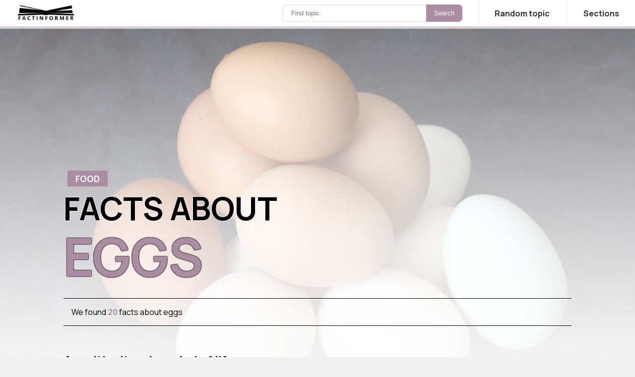

--- FILE ---
content_type: text/html; charset=UTF-8
request_url: https://factinformer.com/facts/339/about-eggs/
body_size: 10575
content:
<!DOCTYPE html>
<html lang="en">
<head>
                <meta charset="UTF-8" />
            	<title>20 facts about Eggs | FactInformer</title>
	<meta name="description" content="20 facts about Eggs. <p>The egg is a natural product that has been an important part of food since the dawn of mankind. It is valued primarily for its nutritional value, which makes it probably the healthiest food product. It is a versatile product, used as an ingredient and often the basis of many dishes.<br /><br />Also, since time immemorial, in various cultures around the world, the egg has been and still is a symbol of life, rebirth, new beginnings, and the victory of life over death.</p>">
	<meta name="viewport" content="width=device-width, initial-scale=1, maximum-scale=5">
	<link rel="shortcut icon" type="image/png" href="/lib/images/icons/favicon.png"/>
	<meta property="og:image" content="https://cdn.factinformer.com/subjects/339/coverPhoto.jpg" />
  <meta property="og:url"           content="https://factinformer.com/facts/339/about-eggs/" />
  <meta property="og:type"          content="website" />
  <meta property="fb:app_id"        content="173770167157" />
  <meta property="og:title"         content="20 facts about eggs" />
  <meta property="og:image:width" content="500" />
  <meta property="og:image:height" content="500" />
  <meta property="og:image:type" content="image/jpeg">
  <meta property="og:image:type" content="image/png">
  <meta property="og:image:type" content="image/gif">
	<script src="/cdn-cgi/scripts/7d0fa10a/cloudflare-static/rocket-loader.min.js" data-cf-settings="a859edbe3ce541674a2a3db7-|49"></script><link rel="preload" href="/css/v3.css?240220272037" as="style" onload="this.onload=null;this.rel='stylesheet'" />
	<script src="/cdn-cgi/scripts/7d0fa10a/cloudflare-static/rocket-loader.min.js" data-cf-settings="a859edbe3ce541674a2a3db7-|49"></script><link rel="preload" href="https://fonts.googleapis.com/css2?family=Manrope:wght@200..800&display=swap" as="style" onload="this.onload=null;this.rel='stylesheet'" />
	<link rel="canonical" href="https://factinformer.com/facts/339/about-eggs/" />	<script type="a859edbe3ce541674a2a3db7-text/javascript" async>
        function menuSubPosition(menuDOM){
            menuDOM.classList.add("open");
            let obj = menuDOM.children[1];
            console.log(obj);

        }

        function menuSubRePosition(menuDOM){
            menuDOM.classList.remove("open");
            let obj = menuDOM.children[1];
        }        
        
        function menuOpen(){
            let domMenu = document.getElementById("responsiveMenu");
            let domOpener = document.getElementById("responsiveMenuOpener")
            if(domMenu.classList.contains("open")){
                domMenu.classList.remove("open");
                domOpener.classList.remove("open");
            }else{
                domMenu.classList.add("open");
                domOpener.classList.add("open");    
            }
            
        }
        
        function imageResizeGenerator(id,mode,object) {
            const xhttp = new XMLHttpRequest();
            xhttp.onreadystatechange = () => {
                if (xhttp.readyState === 4) {
                    let src = JSON.parse(xhttp.response)['url'];
                    lazyLoadHandler();
                    object.src = '';
                    object.removeAttribute("data-src");
                    object.classList.remove("lazyLoad");
                    object.src = src;
                }
            };
          xhttp.open("POST", "/resource/image:voidImageGenerator", true);
          xhttp.setRequestHeader("Content-type", "application/x-www-form-urlencoded");
          xhttp.send("id="+id+"&mode="+mode);
        }
        
        function lazyLoadHandler(){
            let lLOffset = window.scrollY+window.innerHeight;
            let lLImages = document.getElementsByClassName("lazyLoad");
            let lLAds = document.getElementsByClassName("lazyLoadAd");
            let status = false;
            for(let i=0; i<lLImages.length; i++){
                if(lLImages[i].offsetTop<lLOffset && lLImages[i].offsetParent != null){
                    lLImages[i].src = lLImages[i].getAttribute('data-src');
                    lLImages[i].classList.remove("lazyLoad");
                    status = true;
                }
            }
            return status;
        }
        document.addEventListener('scroll', function(e) {
            lazyLoadHandler();
        });
        
        let lazyLoadBoot = setInterval(()=>{
            if( lazyLoadHandler() === false){
                clearInterval(lazyLoadBoot);
            }
        },100);

        
        
        
</script>        

    <style>
        .responsive-show{display: none !important;}.flex{display: flex;}BODY{margin:0;padding:0;}.postRender{display: none !important;}.pageHeader {display: none;}.pageHeader .logoSection{flex: 1 1;padding: 0 2rem;}.pageHeader .logoSection .pageLogo IMG{width: 120px;}.pageHeading{box-sizing: border-box;}.pageHeading .postCover{margin:2rem 0 2rem 0;max-height:70vh;width:50vw;object-fit: cover;border-radius: 1rem;}.pageHeading H1 .accent{display: block;font-size:165%;line-height: 100%;}.headerDetails{font-size: 1rem;padding: 1rem;border-top: 1px solid #000;border-bottom: 1px solid #000;margin: 1rem 0 2rem;}.h1Subtitle{margin: 8rem 0.5rem 0 0.5rem;padding:0.25rem 1rem;font-size: 1.1rem;display: inline-block;}.pageBody{margin:30vh auto 4rem auto;width:80vw;min-width: 1000px;box-sizing: border-box;}.pageBody .columns .postColumn{width: calc(80vw - 350px - 4rem);float: left;padding: 3rem 3rem 6rem 0;margin:3rem 2rem 0 0;box-sizing: border-box;border-top:1px solid #000;}.pageBody .columns .sideColumn{float: left;max-width: 350px;min-width: 350px;padding:2rem 0 2rem 2rem;box-sizing: border-box;}.pageHeading H1{font-size:4rem;line-height: 5.5rem;margin: 0 0 2rem 0;text-transform: uppercase;}.pageHeading .intro{font-size: 1.2rem;line-height: 2.2rem;margin: 2rem 3rem 2rem 0;text-align: justify;justify-content: space-around;}.adTopBar {position: absolute;top:6rem;text-align:center;left: 50%;transform: translate(-50%, 0);width:100vw;}@media screen and (max-width: 810px) {.responsive-show{display: block !important;}.responsive-hide{display: none !important;}BODY.subjectCover{background-color: var(--themeMainMed);background-size:100vw;}.pageBody{width: auto;padding: 0;min-width: auto;margin: 2rem 0 0 0;}.pageBody .columns .postColumn{min-width: 100%;width: 100%;padding: 1rem 0 0 0;}.pageHeading{padding:1rem 0.5rem;margin:0 0 0 0;}.pageHeading .intro{font-size:1.1rem;margin:1rem 0.5rem;}.pageHeading H1{font-size: 1.9rem;line-height: 2rem;margin: 0 0 3rem 0;}.pageHeading H2{margin:1rem 0.5rem 0 0.5rem;}.pageHeader .logoSection{padding: 0 0.5rem }.pageHeader .logoSection .pageLogo IMG{width: 100px;height: auto;}.headerDetails{display:none;}.h1Subtitle{font-size: 0.9rem;padding:0.5rem 2.5rem 0.1rem 0;margin:1rem 0 0 0;border-bottom:2px solid var(--themeMain);background: transparent;color:#000;}.pageBody .columns .sideColumn{display: none;}.pageHeading .postCover{height: 100vw;width:100vw;margin:0 0 0 -0.5rem;border-radius: 0;object-fit: cover;background-color: #FFFFFF99;max-height: none;}.adTopBar {display: none;}}
    </style>
    <!-- Google tag (gtag.js) -->
    <script async src="https://www.googletagmanager.com/gtag/js?id=G-ZY3ZZNGNZ1" type="a859edbe3ce541674a2a3db7-text/javascript"></script>
    <script type="a859edbe3ce541674a2a3db7-text/javascript">
        window.dataLayer = window.dataLayer || [];
        function gtag(){dataLayer.push(arguments);}
        gtag('js', new Date());

        gtag('config', 'G-ZY3ZZNGNZ1');
    </script>
    <script async src="https://pagead2.googlesyndication.com/pagead/js/adsbygoogle.js?client=ca-pub-7561809803632890" crossorigin="anonymous" type="a859edbe3ce541674a2a3db7-text/javascript"></script>
    
    
</head>
<noscript>Your browser does not support JavaScript!</noscript>
<body class="subjectCover">
<div id="pageHeader" class="pageHeader">
    <div class="logoSection"><a class="pageLogo" href="/"><img src="/lib/images/logoB.png" width="120" height="48" alt="Factinformer.com - Fun and interesting facts" /></a></div>
    <div class="menuSection"><form class="searchBox responsive-hide" method="get" action="/search/">
<input id="q" type="text" placeholder="Find topic" name="q" /><input type="submit" value="Search" /></form>
<div class="menuBars" id="responsiveMenuOpener" onclick="if (!window.__cfRLUnblockHandlers) return false; menuOpen()" data-cf-modified-a859edbe3ce541674a2a3db7-=""></div>
<div class="naviBox" id="responsiveMenu">
    
    <a class="menuElement" href="/randomFact/"><div class="label">Random topic</div></a>
    <div class="menuElement" onclick="if (!window.__cfRLUnblockHandlers) return false; menuSubPosition(this);" onmouseleave="if (!window.__cfRLUnblockHandlers) return false; menuSubRePosition(this);" data-cf-modified-a859edbe3ce541674a2a3db7-="">
        <div class="label">Sections</div>
        <div class="submenuContainer"><a href="/category/2/animals/">Animals</a><a href="/category/5/architecture-and-monuments/">Architecture</a><a href="/category/4/biography/">Biography</a><a href="/category/13/cities/">Cities</a><a href="/category/6/countries/">Countries</a><a href="/category/7/culture/">Culture</a><a href="/category/10/entertainment/">Entertainment</a><a href="/category/11/food/">Food</a><a href="/category/1/geography/">Geography</a><a href="/category/12/history/">History</a><a href="/category/3/plants/">Plants</a><a href="/category/9/science/">Science</a><a href="/category/8/technology/">Technology</a></div>
    </div>
</div></div>
</div>
<div class="pageBody loading" id="subjectApp">
    <div class="pageHeading"><div class="adTopBar">
    <!-- Ezoic - Fact Page Top - top_of_page -->
    <div id="ezoic-pub-ad-placeholder-107">
        <!-- [FI][E] TopBanner -->
        <ins class="adsbygoogle"
             style="display:block"
             data-ad-client="ca-pub-7561809803632890"
             data-ad-slot="5320938112"
             data-ad-format="auto"
             data-full-width-responsive="true"></ins>
        <script type="a859edbe3ce541674a2a3db7-text/javascript">
            (adsbygoogle = window.adsbygoogle || []).push({});
        </script>
    </div>
    <!-- End Ezoic - Fact Page Top - top_of_page -->
</div>
<img class="postCover lazyLoad responsive-show" alt="Eggs" data-src="https://cdn.factinformer.com/subjects/339/coverPhoto.jpg" />
<link rel="preload" fetchpriority="high" as="image" href="https://cdn.factinformer.com/subjects/339/coverPhoto.jpg" media="(max-width: 810px)"/>
<link rel="preload" fetchpriority="high" as="image" href="https://cdn.factinformer.com/subjects/339/coverPhoto.jpg" media="(min-width: 811px)"/>
<div class="h1Subtitle ccB1">Food</div>
<h1>Facts about  <span class="accent">eggs</span></h1>
<div class="headerDetails responsive-hide">We found  <b class="ccT1">20</b> facts about eggs</div>
<div class="flex">
    <div>
        <h2>A multicultural symbol of life</h2>
        <div class="intro"><p>The egg is a natural product that has been an important part of food since the dawn of mankind. It is valued primarily for its nutritional value, which makes it probably the healthiest food product. It is a versatile product, used as an ingredient and often the basis of many dishes.<br /><br />Also, since time immemorial, in various cultures around the world, the egg has been and still is a symbol of life, rebirth, new beginnings, and the victory of life over death.</p></div>    
    </div>
    <div style="flex:1 1;" class="responsive-hide">
        <img class="postCover lazyLoad responsive-hide" alt="Eggs" data-src="https://cdn.factinformer.com/subjects/339/coverPhoto.jpg" />
    </div>
</div>




</div>
    <div class="columns">
        <div class="postColumn">
<div><div class="factBlock"><a id="f1" style="visibility: hidden;position: relative;top:-4rem;"></a>
        <div class="factName"><b class="point"><div>1</div></b><span style="flex:1 1;"><strong class="factText">The egg is one of the staple foods.</strong> <div class="details"><p>As a rich source of nutrients, it forms the basis of many dishes. We most often and preferably reach for chicken eggs, but also duck, goose, turkey, and quail eggs. Hen eggs are eaten most readily in Eastern and Central Europe, duck eggs mainly in East Asia, and goose eggs are a local specialty over the Lower Rhine.</p></div> </span></div>
    </div><div class="factBlock"><a id="f2" style="visibility: hidden;position: relative;top:-4rem;"></a>
        <div class="factName"><b class="point"><div>2</div></b><span style="flex:1 1;"><strong class="factText">In biological terms, an egg is one of the developmental stages of a new individual in many animal species.</strong> <div class="details"><p>Eggs are laid by insects, fish, reptile amphibians, birds, and a few mammals, such as the steak beak and Australian spiny dogfish, among others. The egg contains nutritional raw materials that allow the embryo to develop without access to the parent organism and external food sources. It also provides a relatively safe environment for embryo development.</p></div> </span></div>
    </div><div class="factBlock"><a id="f3" style="visibility: hidden;position: relative;top:-4rem;"></a>
        <div class="factName"><b class="point"><div>3</div></b><span style="flex:1 1;"><strong class="factText">A chicken egg is made up of four essential parts: egg yolk, egg white, two egg membranes, and shell.</strong> <div class="details"><ul>
<li><i class="fad fa-dot-circle ccT2"></i>The eggshell is the outer covering, 0,2-0,5 mm thick. It consists of two layers: an outer layer, called calcareous or spongy, made up of keratin-collagen fibers with minerals on them-the pigment is present in this layer; and an inner layer, made up of protein granules. The crust has about 8-9 thousand pores, through which gas exchange takes place</li>
<li><i class="fad fa-dot-circle ccT2"></i>Under the shell are two egg membranes (sub-shell and peri-shell), which adhere tightly to each other, except at the blunt end of the egg, where they form a so-called air chamber</li>
<li><i class="fad fa-dot-circle ccT2"></i>The egg white acts as a shielding agent for the yolk. It consists of a thin layer of dense protein surrounding the yolk, a layer of thin protein, and two chalazas (fibrous structures) that hold the yolk in a central position</li>
<li><i class="fad fa-dot-circle ccT2"></i>The egg yolk is a semi-fluid, viscous mass that is light yellow to dark orange (the color depends on the breed of hen and how it is fed). It is covered with vitelline membrane.</li>
</ul></div> </span></div>
    </div><div style="margin:0.5rem 0;text-align: center;" class="lazyLoadAd"><!-- Ezoic -  FactBelow_3 - mid_content --><div id="ezoic-pub-ad-placeholder-117">
<!-- [FI] InterText -->
<ins class="adsbygoogle"
     style="display:block"
     data-ad-client="ca-pub-7561809803632890"
     data-ad-slot="1549762805"
     data-ad-format="auto"
     data-full-width-responsive="true"></ins>
<script type="a859edbe3ce541674a2a3db7-text/javascript">
     (adsbygoogle = window.adsbygoogle || []).push({});
</script></div><!-- End Ezoic -  FactBelow_1 - mid_content --></div><div class="factBlock"><a id="f4" style="visibility: hidden;position: relative;top:-4rem;"></a>
        <div class="factName"><b class="point"><div>4</div></b><span style="flex:1 1;"><strong class="factText">The yolk (vitelline) is the building and nourishing material for the developing embryo.</strong> <div class="details"><p>It makes up about 33 percent of the liquid mass of the egg and contains about 60 kcal. It consists of proteins, carbohydrates (mainly glycogen), lipids (mainly phospholipids), mineral salts, and some vitamins. All fat-soluble vitamins (A, D, E, and K) are found in the yolk. It is one of the few foods that naturally contains vitamin D.<br /><br />The fats of the yolk show particularly high biological value, as they have a good ratio of unsaturated to saturated fatty acids (2:1) and contain a lot of valuable phospholipids (about 30 percent of total lipids, 70 percent of which are phosphatidylcholine or lecithin).<br /><br />Chicken egg yolk has a yellow color, which is due to the presence of lutein and zeaxanthin (xanthophylls).</p></div> </span></div>
    </div><div class="factBlock"><a id="f5" style="visibility: hidden;position: relative;top:-4rem;"></a>
        <div class="factName"><b class="point"><div>5</div></b><span style="flex:1 1;"><strong class="factText">Egg protein is the protective substance of the yolk.</strong> <div class="details"><p>Its primary purpose is to protect the yolk and provide additional nutrition for the growth of the embryo. Protein makes up about 56 percent of the weight of the whole chicken egg. It contains 88-89 percent water, about 10-11 percent protein (mainly albumin) and about 1 percent carbohydrates. It contains no fats or cholesterol. The only vitamin found in significant amounts in the protein is riboflavin (vitamin B2).</p></div> </span></div>
    </div><div style="margin:0.5rem 0;text-align: center;" class="lazyLoadAd"><!-- Ezoic -  FactBelow_5 - mid_content --><div id="ezoic-pub-ad-placeholder-119">
<!-- [FI] InterText -->
<ins class="adsbygoogle"
     style="display:block"
     data-ad-client="ca-pub-7561809803632890"
     data-ad-slot="1549762805"
     data-ad-format="auto"
     data-full-width-responsive="true"></ins>
<script type="a859edbe3ce541674a2a3db7-text/javascript">
     (adsbygoogle = window.adsbygoogle || []).push({});
</script></div><!-- End Ezoic -  FactBelow_1 - mid_content --></div><div class="factBlock"><a id="f6" style="visibility: hidden;position: relative;top:-4rem;"></a>
        <div class="factName"><b class="point"><div>6</div></b><span style="flex:1 1;"><strong class="factText">Bird eggs have been a valuable food since prehistoric times.</strong> <div class="details"><p>They were fed by hunting communities as well as by newer cultures where birds were domesticated. The hen seems to have been domesticated because of the eggs.<br /><br />Hens were domesticated from the jungle fowl of tropical and subtropical Southeast Asia and the Indian subcontinent before 7500 BC. Around 1500 BC they were brought to Egypt, they were kept by the <a href="/facts/139/about-ancient-sumer/">ancient Sumer</a>, and around 800 BC they made their way to Greece, where quail was the main source of eggs. Horemheb’s tomb in Thebes, dated to around 1420 BC, contains paintings depicting a man carrying bowls of ostrich eggs and other large eggs, probably pelican, as a gift.</p></div> </span></div>
    </div><div class="factBlock"><a id="f7" style="visibility: hidden;position: relative;top:-4rem;"></a>
        <div class="factName"><b class="point"><div>7</div></b><span style="flex:1 1;"><strong class="factText">In ancient Rome, meals often began with egg dishes.</strong> <div class="details"><p>The Romans knew many ways to preserve eggs. In the Middle Ages, eating eggs was forbidden during Lent, as they were considered non-Lenten foods.<br /><br />In the 17th century in France, scrambled eggs on sour fruit juices were popular.</p></div> </span></div>
    </div><div class="factBlock"><a id="f8" style="visibility: hidden;position: relative;top:-4rem;"></a>
        <div class="factName"><b class="point"><div>8</div></b><span style="flex:1 1;"><strong class="factText">In the 19th century, the dried egg industry developed.</strong> <div class="details"><p>In 1878, a company in St. Louis began the process of drying eggs and producing a light brown flour-like substance from them. The production of dried eggs increased significantly during World War II, for use by the United States Armed Forces and its allies.</p></div> </span></div>
    </div><div style="margin:0.5rem 0;text-align: center;" class="lazyLoadAd"><!-- Ezoic -  FactBelow_8 - mid_content --><div id="ezoic-pub-ad-placeholder-122">
<!-- [FI] InterText -->
<ins class="adsbygoogle"
     style="display:block"
     data-ad-client="ca-pub-7561809803632890"
     data-ad-slot="1549762805"
     data-ad-format="auto"
     data-full-width-responsive="true"></ins>
<script type="a859edbe3ce541674a2a3db7-text/javascript">
     (adsbygoogle = window.adsbygoogle || []).push({});
</script></div><!-- End Ezoic -  FactBelow_1 - mid_content --></div><div class="factBlock"><a id="f9" style="visibility: hidden;position: relative;top:-4rem;"></a>
        <div class="factName"><b class="point"><div>9</div></b><span style="flex:1 1;"><strong class="factText">The largest bird eggs come from ostriches.</strong> <div class="details"><p>An ostrich egg weighs between 1.2 and 2 kg, its length ranges from 13.3 to 17 cm, and the shell can be as thick as 3 mm. It can take up to 2.5 hours to hard-boil such as an egg. One ostrich egg is equivalent to 25-35 chicken eggs. Such an egg cannot be easily cracked; to get to the contents, the shell must be drilled open.<br /><br />Ostrich egg, compared to the size of the bird itself, is not that big at all. If you consider the size of the egg concerning the weight of the bird, the absolute record holder is the brown <a href="/facts/167/about-kiwi-bird/">kiwi bird</a>, which can lay an egg 12.5 cm long, weighing 45 decagrams, which is ¼ of the body weight of an adult bird. A similarly sized egg is laid by the cassowary, many times larger than the kiwi bird. If an ostrich were to lay such an egg, it would weigh almost 37 kg (25 times heavier than it is).<br /><br />The smallest egg is that of the Havana hummingbird - it measures about 6 millimeters and weighs just 0.027 grams.</p></div> </span></div>
    </div><div class="factBlock"><a id="f10" style="visibility: hidden;position: relative;top:-4rem;"></a>
        <div class="factName"><b class="point"><div>10</div></b><span style="flex:1 1;"><strong class="factText">One hen can lay up to 340 eggs a year.</strong> <div class="details"><p>It takes about a day to lay an egg. When a hen is laying an egg, she rotates it in the nest 50 times a day.</p></div> </span></div>
    </div><div style="margin:0.5rem 0;text-align: center;" class="lazyLoadAd"><!-- Ezoic -  FactBelow_10 - mid_content --><div id="ezoic-pub-ad-placeholder-124">
<!-- [FI] InterText -->
<ins class="adsbygoogle"
     style="display:block"
     data-ad-client="ca-pub-7561809803632890"
     data-ad-slot="1549762805"
     data-ad-format="auto"
     data-full-width-responsive="true"></ins>
<script type="a859edbe3ce541674a2a3db7-text/javascript">
     (adsbygoogle = window.adsbygoogle || []).push({});
</script></div><!-- End Ezoic -  FactBelow_1 - mid_content --></div><div class="factBlock"><a id="f11" style="visibility: hidden;position: relative;top:-4rem;"></a>
        <div class="factName"><b class="point"><div>11</div></b><span style="flex:1 1;"><strong class="factText">World production of chicken eggs reached 86.7 million tons in 2020.</strong> <div class="details"><p>The world’s largest producer of chicken eggs is China, which supplies about 35 percent of the global supply. The United States is second with 8 percent, followed by India (7%) and the European Union (6%).<br /><br />The top three producers in Europe are Spain, <a href="/facts/72/about-germany/">Germany</a>, and <a href="/facts/57/about-poland/">Poland</a>.</p></div> </span></div>
    </div><div class="factBlock"><a id="f12" style="visibility: hidden;position: relative;top:-4rem;"></a>
        <div class="factName"><b class="point"><div>12</div></b><span style="flex:1 1;"><strong class="factText">There are various ways to prepare bird eggs.</strong> <div class="details"><p>We usually eat them fried, boiled, or as an accompaniment to other dishes. In different parts of the world, eggs are prepared in highly original ways.<br /><br />For example, in Chinese culture, a delicacy called century egg, black egg, or skin egg has been around for centuries. The egg, usually a duck egg, is fermented for several weeks in a mixture of lime, rice straw, and tea infusion. The name “century egg” comes from the fact that their connoisseurs, like wine connoisseurs, recognize that the older, the better. These eggs are also used in Chinese medicine as a diet for the sick. In that case, their preparation takes less time, and they are dropped into salt water mixed with clay and soot.</p></div> </span></div>
    </div><div style="margin:0.5rem 0;text-align: center;" class="lazyLoadAd"><!-- Ezoic -  FactBelow_12 - mid_content --><div id="ezoic-pub-ad-placeholder-126">
<!-- [FI] InterText -->
<ins class="adsbygoogle"
     style="display:block"
     data-ad-client="ca-pub-7561809803632890"
     data-ad-slot="1549762805"
     data-ad-format="auto"
     data-full-width-responsive="true"></ins>
<script type="a859edbe3ce541674a2a3db7-text/javascript">
     (adsbygoogle = window.adsbygoogle || []).push({});
</script></div><!-- End Ezoic -  FactBelow_1 - mid_content --></div><div class="factBlock"><a id="f13" style="visibility: hidden;position: relative;top:-4rem;"></a>
        <div class="factName"><b class="point"><div>13</div></b><span style="flex:1 1;"><strong class="factText">One of the delicacies of Asian cuisine, mainly Vietnamese, Filipino, Cambodian, and Chinese, is balut.</strong> <div class="details"><p>These are boiled eggs, usually duck eggs, with the embryo fully formed.</p></div> </span></div>
    </div><div class="factBlock"><a id="f14" style="visibility: hidden;position: relative;top:-4rem;"></a>
        <div class="factName"><b class="point"><div>14</div></b><span style="flex:1 1;"><strong class="factText">For many people, a delicacy is kogel mogel.</strong> <div class="details"><p>It is a simple dessert made of raw egg yolks whisked with sugar. Some variations include flavorings (i.e. vanilla or cocoa). It appeared in Central Europe in the 17th century and is probably of Jewish origin.<br /><br />In Germany it is called Zuckerei (regionally also Goggelmoggel), in Russia - gogol-mogol, and in Yiddish gogl-mogl.<br /><br />Figuratively, in Poland, the phrase <strong>kogel mogel</strong> means confusion or a troublesome situation.</p></div> </span></div>
    </div><div class="factBlock"><a id="f15" style="visibility: hidden;position: relative;top:-4rem;"></a>
        <div class="factName"><b class="point"><div>15</div></b><span style="flex:1 1;"><strong class="factText">Egg white is a very common food allergen.</strong> <div class="details"><p>In this regard, it ranks second only to cow’s milk protein. This problem is minimized by cooking eggs.</p></div> </span></div>
    </div><div class="factBlock"><a id="f16" style="visibility: hidden;position: relative;top:-4rem;"></a>
        <div class="factName"><b class="point"><div>16</div></b><span style="flex:1 1;"><strong class="factText">The egg is the largest single animal cell.</strong>  </span></div>
    </div><div class="factBlock"><a id="f17" style="visibility: hidden;position: relative;top:-4rem;"></a>
        <div class="factName"><b class="point"><div>17</div></b><span style="flex:1 1;"><strong class="factText">The most expensive eggs in the world are Faberge eggs.</strong> <div class="details"><p>These are gem-studded Easter eggs, hiding costly surprises inside. They were created in the 19th century in St. Petersburg, by the Faberge family jewelry company.</p></div> </span></div>
    </div><div style="margin:0.5rem 0;text-align: center;" class="lazyLoadAd"><!-- Ezoic -  FactBelow_17 - mid_content --><div id="ezoic-pub-ad-placeholder-131">
<!-- [FI] InterText -->
<ins class="adsbygoogle"
     style="display:block"
     data-ad-client="ca-pub-7561809803632890"
     data-ad-slot="1549762805"
     data-ad-format="auto"
     data-full-width-responsive="true"></ins>
<script type="a859edbe3ce541674a2a3db7-text/javascript">
     (adsbygoogle = window.adsbygoogle || []).push({});
</script></div><!-- End Ezoic -  FactBelow_1 - mid_content --></div><div class="factBlock"><a id="f18" style="visibility: hidden;position: relative;top:-4rem;"></a>
        <div class="factName"><b class="point"><div>18</div></b><span style="flex:1 1;"><strong class="factText">World Egg Day falls on the second Friday in October.</strong> <div class="details"><p>In many cultures around the world, the egg symbolizes new life, the triumph of life over death, a perfect beginning, and a symbol of cyclicality or happiness. Christians associate eggs with Easter when the egg becomes a symbol of life, rebirth, and the risen Christ. In connection with this holiday, the custom of decorating eggs, the so-called Easter eggs, emerged.</p></div> </span></div>
    </div><div class="factBlock"><a id="f19" style="visibility: hidden;position: relative;top:-4rem;"></a>
        <div class="factName"><b class="point"><div>19</div></b><span style="flex:1 1;"><strong class="factText">The structure of the egg was once seen as analogous to the structure of the cosmos.</strong> <div class="details"><p>According to this theory, the eggshell was supposed to be the sky, the membrane inside the sky with clouds, the egg white symbolized water, and the egg yolk symbolized earth and minerals.</p></div> </span></div>
    </div><div class="factBlock"><a id="f20" style="visibility: hidden;position: relative;top:-4rem;"></a>
        <div class="factName"><b class="point"><div>20</div></b><span style="flex:1 1;"><strong class="factText">Until recently, there was a belief that eggs were harmful because of the cholesterol they contained.</strong> <div class="details"><p>No scientific studies have confirmed a direct relationship between eating eggs and cholesterol levels. The human body produces cholesterol on its own, and its content in human blood depends on many factors, including genes, age, gender, weight, physical activity, etc.<br /><br />The lecithin and omega-3 polyunsaturated fatty acids contained in eggs help get rid of cholesterol and lower blood triglyceride levels.</p></div> </span></div>
    </div><div style="margin:0.5rem 0;text-align: center;" class="lazyLoadAd"><!-- Ezoic -  FactBelow_20 - mid_content --><div id="ezoic-pub-ad-placeholder-134">
<!-- [FI] InterText -->
<ins class="adsbygoogle"
     style="display:block"
     data-ad-client="ca-pub-7561809803632890"
     data-ad-slot="1549762805"
     data-ad-format="auto"
     data-full-width-responsive="true"></ins>
<script type="a859edbe3ce541674a2a3db7-text/javascript">
     (adsbygoogle = window.adsbygoogle || []).push({});
</script></div><!-- End Ezoic -  FactBelow_1 - mid_content --></div></div><div id="mainContentFinish"></div><header class="bottomButtonsBlockHeader">Hungry for more facts?</header>
<div class="bottomButtonsBlock">
    <a href="https://news.google.com/publications/CAAqBwgKMP2nyQswvcPgAw" class="googleNews">Subscribe to Google News</a>
    <a href="/randomFact/" class="randomTopic">Random topic</a>
    <div style="margin:0.5rem 0;" class="responsive-show"><div class="sharethis-inline-share-buttons"></div></div><!-- ShareThis END -->
</div></div>
        <div class="sideColumn responsive-hide">
            


<div class="sidebarBoxContainer">
    <div class="box"><a class="articleBlock vertical" href="/facts/426/about-faberge-egg/" title="16 facts about Fabergé egg">
    <div class="cover"><script src="/cdn-cgi/scripts/7d0fa10a/cloudflare-static/rocket-loader.min.js" data-cf-settings="a859edbe3ce541674a2a3db7-|49"></script><img data-src="https://cdn.factinformer.com/subjects/426/coverPhoto.png" onerror="imageResizeGenerator('426','cover-thb',this);" alt="16 facts about Fabergé egg" class="lazyLoad"/></div>
    <div class="details">
        <div class="title" style="color: var(--mainColor)">16 facts about Fabergé egg</div>
        <div class="subheader">The most expensive Easter eggs in the world</div>
        <div class="intro">Fabergé eggs are the most expensive Easter eggs in the world, studded with jewels, hiding equally expensive surprises inside. The idea to create them  ...</div>
    </div>
</a></div>
</div>


<div class="sidebarBoxContainer">
    <div class="box"><h3>Latest topics </h3><a class="articleBlock vertical" href="/facts/504/about-kyshtym-disaster/?sidlnk=true" title="42 facts about Kyshtym disaster">
    <div class="cover"><script src="/cdn-cgi/scripts/7d0fa10a/cloudflare-static/rocket-loader.min.js" data-cf-settings="a859edbe3ce541674a2a3db7-|49"></script><img data-src="https://cdn.factinformer.com/subjects/504/cover-thumbnail/f1b477647d71ee15cb49470f01d216de.webp" onerror="imageResizeGenerator('504','cover-thb',this);" alt="42 facts about Kyshtym disaster" class="lazyLoad"/></div>
    <div class="details">
        <div class="title" style="color: var(--mainColor)">42 facts about Kyshtym disaster</div>
        <div class="subheader">The first nuclear accident in Earth's history</div>
        <div class="intro">Before information about it saw the light of day, the Soviets hid it for over 30 years. The explosion at the Mayak combine was the first nuclear accid ...</div>
    </div>
</a><div class="adsenseAd">
<!-- [FI][E] Sidebanner -->
<ins class="adsbygoogle"
     style="display:block"
     data-ad-client="ca-pub-7561809803632890"
     data-ad-slot="7779542502"
     data-ad-format="auto"
     data-full-width-responsive="true"></ins>
<script type="a859edbe3ce541674a2a3db7-text/javascript">
     (adsbygoogle = window.adsbygoogle || []).push({});
</script>
</div><a class="articleBlock vertical" href="/facts/503/about-saint-petersburg/?sidlnk=true" title="37 facts about Saint Petersburg">
    <div class="cover"><script src="/cdn-cgi/scripts/7d0fa10a/cloudflare-static/rocket-loader.min.js" data-cf-settings="a859edbe3ce541674a2a3db7-|49"></script><img data-src="https://cdn.factinformer.com/subjects/503/cover-thumbnail/bc5d4aabacf220ed02737de68fe856c8.webp" onerror="imageResizeGenerator('503','cover-thb',this);" alt="37 facts about Saint Petersburg" class="lazyLoad"/></div>
    <div class="details">
        <div class="title" style="color: var(--mainColor)">37 facts about Saint Petersburg</div>
        <div class="subheader">A city of many names</div>
        <div class="intro">It was a dream and a matter of prestige for the Romanov dynasty to gain access to the Baltic Sea and build a metropolis to testify to Russia's emergin ...</div>
    </div>
</a><a class="articleBlock vertical" href="/facts/502/about-peter-the-great/?sidlnk=true" title="32 facts about Peter the Great">
    <div class="cover"><script src="/cdn-cgi/scripts/7d0fa10a/cloudflare-static/rocket-loader.min.js" data-cf-settings="a859edbe3ce541674a2a3db7-|49"></script><img data-src="https://cdn.factinformer.com/subjects/502/cover-thumbnail/9919bc0626f6599a417acd6ce9d91851.webp" onerror="imageResizeGenerator('502','cover-thb',this);" alt="32 facts about Peter the Great" class="lazyLoad"/></div>
    <div class="details">
        <div class="title" style="color: var(--mainColor)">32 facts about Peter the Great</div>
        <div class="subheader">The first Emperor of all Russia</div>
        <div class="intro">Peter the Great is considered one of Russia's greatest rulers. He was a great reformer, strategist, and builder who was the first of the tsars to trav ...</div>
    </div>
</a><a class="articleBlock vertical" href="/facts/501/about-dyatlov-pass-incident/?sidlnk=true" title="39 facts about Dyatlov Pass incident">
    <div class="cover"><script src="/cdn-cgi/scripts/7d0fa10a/cloudflare-static/rocket-loader.min.js" data-cf-settings="a859edbe3ce541674a2a3db7-|49"></script><img data-src="https://cdn.factinformer.com/subjects/501/cover-thumbnail/7d302044a964b37c6c9b1fc2ee930dfa.webp" onerror="imageResizeGenerator('501','cover-thb',this);" alt="39 facts about Dyatlov Pass incident" class="lazyLoad"/></div>
    <div class="details">
        <div class="title" style="color: var(--mainColor)">39 facts about Dyatlov Pass incident</div>
        <div class="subheader">Mysterious tragedy in the Ural mountains</div>
        <div class="intro">The case of a group of students at the Ural Polytechnical Institute in Sverdlovsk continues to arouse great interest and raise many questions. A group ...</div>
    </div>
</a><a class="articleBlock vertical" href="/facts/484/about-brooklyn-bridge/?sidlnk=true" title="11 facts about Brooklyn Bridge">
    <div class="cover"><script src="/cdn-cgi/scripts/7d0fa10a/cloudflare-static/rocket-loader.min.js" data-cf-settings="a859edbe3ce541674a2a3db7-|49"></script><img data-src="https://cdn.factinformer.com/subjects/484/cover-thumbnail/ee3f8360f162e63ac6e2ee17af40d8d6.webp" onerror="imageResizeGenerator('484','cover-thb',this);" alt="11 facts about Brooklyn Bridge" class="lazyLoad"/></div>
    <div class="details">
        <div class="title" style="color: var(--mainColor)">11 facts about Brooklyn Bridge</div>
        <div class="subheader">The first steel suspension bridge in the world</div>
        <div class="intro">It is one of the oldest suspension bridges in the world. It connects Brooklyn with Manhattan, runs over the East River, and was completed in 1883. ...</div>
    </div>
</a><div class="adsenseAd">
<!-- [FI][E] Sidebanner -->
<ins class="adsbygoogle"
     style="display:block"
     data-ad-client="ca-pub-7561809803632890"
     data-ad-slot="7779542502"
     data-ad-format="auto"
     data-full-width-responsive="true"></ins>
<script type="a859edbe3ce541674a2a3db7-text/javascript">
     (adsbygoogle = window.adsbygoogle || []).push({});
</script>
</div><a class="articleBlock vertical" href="/facts/477/about-brazil/?sidlnk=true" title="31 facts about Brazil">
    <div class="cover"><script src="/cdn-cgi/scripts/7d0fa10a/cloudflare-static/rocket-loader.min.js" data-cf-settings="a859edbe3ce541674a2a3db7-|49"></script><img data-src="https://cdn.factinformer.com/subjects/477/coverPhoto.jpg" onerror="imageResizeGenerator('477','cover-thb',this);" alt="31 facts about Brazil" class="lazyLoad"/></div>
    <div class="details">
        <div class="title" style="color: var(--mainColor)">31 facts about Brazil</div>
        <div class="subheader">South America's largest country</div>
        <div class="intro">Brazil is the largest and most populous country in South America and one of the largest and most populous countries in the world. A former Portuguese  ...</div>
    </div>
</a><a class="articleBlock vertical" href="/facts/472/about-ghent/?sidlnk=true" title="44 facts about Ghent">
    <div class="cover"><script src="/cdn-cgi/scripts/7d0fa10a/cloudflare-static/rocket-loader.min.js" data-cf-settings="a859edbe3ce541674a2a3db7-|49"></script><img data-src="https://cdn.factinformer.com/subjects/472/coverPhoto.jpeg" onerror="imageResizeGenerator('472','cover-thb',this);" alt="44 facts about Ghent" class="lazyLoad"/></div>
    <div class="details">
        <div class="title" style="color: var(--mainColor)">44 facts about Ghent</div>
        <div class="subheader">City of three towers</div>
        <div class="intro">Ghent is one of Belgium's most visited cities by tourists. This beautiful old Flanders city combines dignity, beauty, culture, and creativity. It is a ...</div>
    </div>
</a><a class="articleBlock vertical" href="/facts/485/about-thailand/?sidlnk=true" title="31 facts about Thailand">
    <div class="cover"><script src="/cdn-cgi/scripts/7d0fa10a/cloudflare-static/rocket-loader.min.js" data-cf-settings="a859edbe3ce541674a2a3db7-|49"></script><img data-src="https://cdn.factinformer.com/subjects/485/coverPhoto.jpg" onerror="imageResizeGenerator('485','cover-thb',this);" alt="31 facts about Thailand" class="lazyLoad"/></div>
    <div class="details">
        <div class="title" style="color: var(--mainColor)">31 facts about Thailand</div>
        <div class="subheader">A country on the Indochinese Peninsula</div>
        <div class="intro">Thailand is an Asian country located in its south-eastern part, famous for its interesting culture and religious architecture. This exotic country, wh ...</div>
    </div>
</a></div>
</div>


        </div>
    </div>
    <div class="bottomBar" style="clear:both;"><h3>Similar topics </h3><div class="pageBottomLinks"><a href="/facts/426/about-faberge-egg/?btmlnk=true" class="bottomFactBlock">
<div class="cover">
    <script src="/cdn-cgi/scripts/7d0fa10a/cloudflare-static/rocket-loader.min.js" data-cf-settings="a859edbe3ce541674a2a3db7-|49"></script><img 
        class="lazyLoad" 
        alt="Fabergé egg" 
        onerror="imageResizeGenerator('426','cover-thb',this);"  
        data-src="https://cdn.factinformer.com/subjects/426/cover-thb/coverPhoto.png" 
    />
</div>
<div class="content">
    <div class="title">16 facts about Fabergé egg</div>
    <div class="description">Fabergé eggs are the most expensive Easter eggs in the world, studded with jewels, hiding equally expensive surprises inside. The idea to create them  ...</div>
    </div>
</a></div></div>
</div>
        <style>
:root {
    --themeMain: #aa8da3;
  --themeMainLite: #aa8da330;
  --themeMainMed: #aa8da370;
  --themeMainHi: #aa8da3AA;
  --themeMainMax: #aa8da3EE;
}
@media screen and (min-width: 810px) {
:root {
    --coverImage: url("https://cdn.factinformer.com/subjects/339/coverPhoto.jpg");
    }
}
@media screen and (max-width: 810px) {
:root {
    --coverImage: url("https://cdn.factinformer.com/subjects/339/coverPhoto.jpg");
    }
}
</style>

<footer>
<div class="flex responsive-column">
    <div style="flex:1 1">
        <div class="links">
            <a href="/about/terms/">Terms and conditions</a>
            <a href="/about/privacy/">Privacy</a>
        </div>
    </div>
    <div style="flex:1 1;text-align: right;">
        <h3>Eggs, fun and interesting facts</h3>
        <div>
        © 2026 FactInformer | By: SpaceLab
        </div>
    </div>
</div>
</footer>
<script type="a859edbe3ce541674a2a3db7-text/javascript" src="https://platform-api.sharethis.com/js/sharethis.js#property=6476959d5380390019972045&product=sop" async defer />
</body>
</html><script defer src="https://static.cloudflareinsights.com/beacon.min.js/vcd15cbe7772f49c399c6a5babf22c1241717689176015" integrity="sha512-ZpsOmlRQV6y907TI0dKBHq9Md29nnaEIPlkf84rnaERnq6zvWvPUqr2ft8M1aS28oN72PdrCzSjY4U6VaAw1EQ==" data-cf-beacon='{"version":"2024.11.0","token":"5c12135ee995435985b32a661ed5b90a","r":1,"server_timing":{"name":{"cfCacheStatus":true,"cfEdge":true,"cfExtPri":true,"cfL4":true,"cfOrigin":true,"cfSpeedBrain":true},"location_startswith":null}}' crossorigin="anonymous"></script>
<script src="/cdn-cgi/scripts/7d0fa10a/cloudflare-static/rocket-loader.min.js" data-cf-settings="a859edbe3ce541674a2a3db7-|49" defer></script>